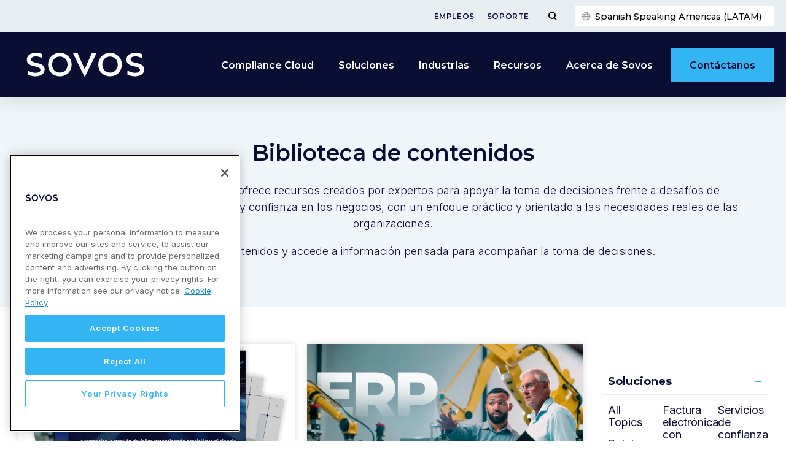

--- FILE ---
content_type: text/plain
request_url: https://c.6sc.co/?m=1
body_size: 3
content:
6suuid=e6263e177f151900f43a72695901000026871600